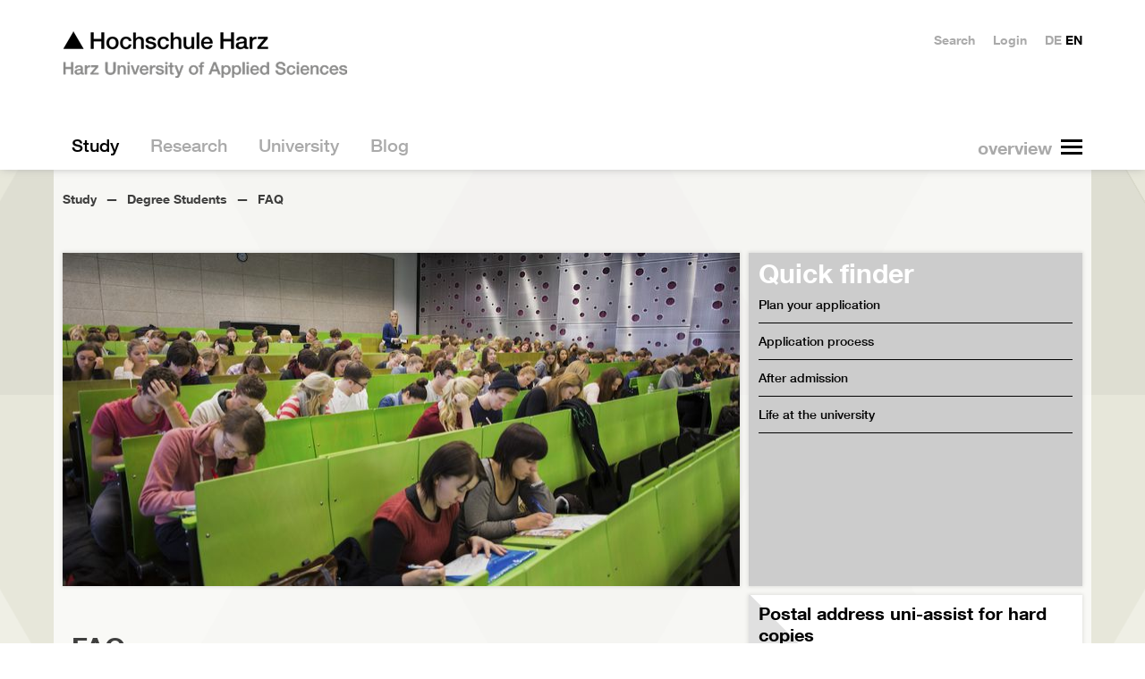

--- FILE ---
content_type: text/html; charset=utf-8
request_url: https://www.hs-harz.de/en/study/degree-students/faq
body_size: 13694
content:
<!DOCTYPE html>
<html dir=ltr lang=en class=no-js>
<head>

<meta charset="utf-8">
<!-- 
	Hochschule Harz - http://neonaut.de - Neonaut GmbH

	This website is powered by TYPO3 - inspiring people to share!
	TYPO3 is a free open source Content Management Framework initially created by Kasper Skaarhoj and licensed under GNU/GPL.
	TYPO3 is copyright 1998-2026 of Kasper Skaarhoj. Extensions are copyright of their respective owners.
	Information and contribution at https://typo3.org/
-->



<title>▲ Harz University: FAQ</title>
<meta name="generator" content="TYPO3 CMS" />
<meta name="viewport" content="width=device-width,initial-scale=1.0" />
<meta property="og:locale" content="en_EN" />
<meta property="og:locale:alternate" content="de_DE" />
<meta property="og:site_name" content="▲ HS Harz" />
<meta name="twitter:card" content="summary" />


<link rel="stylesheet" type="text/css" href="/assets/css/main.css?1724062352" media="all">
<link rel="stylesheet" type="text/css" href="/assets/css_local/main.css?1748347341" media="all">

<style type="text/css">
/*<![CDATA[*/
<!-- 
/*additionalTSFEInlineStyle*/
.hsh-tiles--1 {
    width: calc((100% / 3) + (10px / 3));
  }
-->
/*]]>*/
</style>



<script src="/assets/js/head.js?1722968942"></script>
<script src="/typo3temp/assets/js/e9e07c5ca0.js?1679996093"></script>




	<meta name="theme-color" content="#ffffff">
	<meta name="msapplication-TileColor" content="#2d89ef">
	<meta name="msapplication-TileImage" content="/assets/img/favicons/mstile-144x144.png">
	<meta name="msapplication-config" content="/browserconfig.xml">

	<link rel="manifest" href="/manifest.json">
	<link rel="icon" sizes="16x16" type="image/png" href="/assets/img/favicons/favicon-16x16.png">
	<link rel="icon" sizes="32x32" type="image/png" href="/assets/img/favicons/favicon-32x32.png">
	<link rel="apple-touch-icon" sizes="57x57" href="/assets/img/favicons/apple-touch-icon-57x57.png">
	<link rel="apple-touch-icon" sizes="60x60" href="/assets/img/favicons/apple-touch-icon-60x60.png">
	<link rel="apple-touch-icon" sizes="72x72" href="/assets/img/favicons/apple-touch-icon-72x72.png">
	<link rel="apple-touch-icon" sizes="76x76" href="/assets/img/favicons/apple-touch-icon-76x76.png">
	<link rel="icon" sizes="96x96" type="image/png" href="/assets/img/favicons/favicon-96x96.png">
	<link rel="apple-touch-icon" sizes="114x114" href="/assets/img/favicons/apple-touch-icon-114x114.png">
	<link rel="apple-touch-icon" sizes="120x120" href="/assets/img/favicons/apple-touch-icon-120x120.png">
	<link rel="apple-touch-icon" sizes="144x144" href="/assets/img/favicons/apple-touch-icon-144x144.png">
	<link rel="apple-touch-icon" sizes="152x152" href="/assets/img/favicons/apple-touch-icon-152x152.png">
	<link rel="apple-touch-icon" sizes="180x180" href="/assets/img/favicons/apple-touch-icon-180x180.png">
	<link rel="icon" sizes="192x192" type="image/png" href="/assets/img/favicons/android-chrome-192x192.png">
	<link rel="icon" sizes="194x194" type="image/png" href="/assets/img/favicons/favicon-194x194.png">

<link rel="canonical" href="https://www.hs-harz.de/en/study/degree-students/faq"/>


</head>
<body class="hsh-style-19 hsh-layout-6 hsh-uid-2117">









<div class="hsh-banner__wrapper">
	<header class=hsh-banner role=banner>
		<a href="/en/" class="hsh-navigation-item-page-256">			<h1>
				<img class=hsh-logo
					 src="/assets/img/hsh-logo-en.png"
					 alt="Harz University"
					 width=394 height=54>
			 </h1></a>

		<nav class="hsh-navigation-main hsh--drill-down--0">
			<div class=hsh-navigation-main__button-wrapper></div>
			<ul><li class="hsh-navigation-item-active hsh-navigation-item-parent"><a href="/en/study" class="hsh-navigation-item-page-837"><span>  Study  </span></a><ul><li class="hsh-navigation-item-parent"><a href="/en/information-for-first-semester-students" class="hsh-navigation-item-page-4487"><span>  Information for first semester students  </span></a><ul><li class="hsh-navigation-item"><a href="/en/study/information-for-first-semester-students/student-id-card" class="hsh-navigation-item-page-4684"><span>  Student ID card  </span></a></li><li class="hsh-navigation-item-parent"><a href="/en/study/information-for-first-semester-students/digital-learning-information-for-students" class="hsh-navigation-item-page-4534"><span>  Digital learning - Information for students  </span></a></li></ul></li><li class="hsh-navigation-item-parent"><a href="/en/study/student-services" class="hsh-navigation-item-page-5623"><span>  Student Services  </span></a><ul><li class="hsh-navigation-item-parent"><a href="/en/study/student-services/admission-and-registrars-office" class="hsh-navigation-item-page-5624"><span>  Admission and Registrar´s Office  </span></a></li></ul></li><li class="hsh-navigation-item-active hsh-navigation-item-parent"><a href="/en/study/degree-students" class="hsh-navigation-item-page-2019"><span>  Degree Students  </span></a><ul><li class="hsh-navigation-item-parent"><a href="/en/international-applicants" class="hsh-navigation-item-page-4072"><span>  International Applicants  </span></a></li><li class="hsh-navigation-item-parent"><a href="/en/study/degree-students/language-certificates" class="hsh-navigation-item-page-6886"><span>  Language Certificates  </span></a></li><li class="hsh-navigation-item-parent"><a href="/en/study/degree-students/money-matters" class="hsh-navigation-item-page-2609"><span>  Money Matters  </span></a></li><li class="hsh-navigation-item"><a href="/en/study/degree-students/practical-information" class="hsh-navigation-item-page-2610"><span>  Practical Information  </span></a></li><li class="hsh-navigation-item-active"><a href="/en/study/degree-students/faq" class="hsh-navigation-item-page-2117"><span><em title="Aktuelle Seite">  FAQ  </em></span></a></li></ul></li><li class="hsh-navigation-item-parent"><a href="/en/study/exchange-students" class="hsh-navigation-item-page-274"><span>  Exchange students  </span></a><ul><li class="hsh-navigation-item"><a href="/en/study/exchange-students/when-to-come" class="hsh-navigation-item-page-3519"><span>  When to Come  </span></a></li><li class="hsh-navigation-item-parent"><a href="/en/study/exchange-students/study-options" class="hsh-navigation-item-page-2581"><span>  Study options  </span></a></li><li class="hsh-navigation-item"><a href="/en/study/exchange-students/application" class="hsh-navigation-item-page-2584"><span>  Application  </span></a></li><li class="hsh-navigation-item"><a href="/en/study/exchange-students/accommodation" class="hsh-navigation-item-page-2586"><span>  Accommodation  </span></a></li><li class="hsh-navigation-item"><a href="/en/study/exchange-students/arrival-and-orientation" class="hsh-navigation-item-page-2587"><span>  Arrival and Orientation  </span></a></li><li class="hsh-navigation-item"><a href="/en/study/exchange-students/fees-finances-insurance-visa" class="hsh-navigation-item-page-2590"><span>  Fees, Finances, Insurance, Visa  </span></a></li></ul></li><li class="hsh-navigation-item-parent"><a href="/en/study/faculty-of-automation-and-computer-science" class="hsh-navigation-item-page-269"><span>  Faculty of Automation and Computer Science  </span></a><ul><li class="hsh-navigation-item"><a href="/en/study/faculty-of-automation-and-computer-science/business-administration-and-engineering" class="hsh-navigation-item-page-2411"><span>  Business Administration and Engineering  </span></a></li><li class="hsh-navigation-item"><a href="/en/study/faculty-of-automation-and-computer-science/business-informatics" class="hsh-navigation-item-page-2410"><span>  Business Informatics  </span></a></li><li class="hsh-navigation-item"><a href="/en/study/faculty-of-automation-and-computer-science/computer-science" class="hsh-navigation-item-page-3428"><span>  Computer Science  </span></a></li><li class="hsh-navigation-item"><a href="/en/study/faculty-of-automation-and-computer-science/engineering-education" class="hsh-navigation-item-page-4708"><span>  Engineering Education  </span></a></li><li class="hsh-navigation-item"><a href="/en/study/faculty-of-automation-and-computer-science/media-informatics" class="hsh-navigation-item-page-2409"><span>  Media Informatics  </span></a></li><li class="hsh-navigation-item"><a href="/en/study/faculty-of-automation-and-computer-science/smart-automation" class="hsh-navigation-item-page-3430"><span>  Smart Automation  </span></a></li><li class="hsh-navigation-item"><a href="/en/study/faculty-of-automation-and-computer-science/data-science" class="hsh-navigation-item-page-4986"><span>  Data Science  </span></a></li><li class="hsh-navigation-item"><a href="/en/study/faculty-of-automation-and-computer-science/media-and-games-concept-development" class="hsh-navigation-item-page-3429"><span>  Media and Games Concept Development  </span></a></li><li class="hsh-navigation-item"><a href="/en/study/faculty-of-automation-and-computer-science/technology-and-innovation-management-german-track" class="hsh-navigation-item-page-3431"><span>  Technology and Innovation Management - German track  </span></a></li><li class="hsh-navigation-item-parent"><a href="/en/technology-and-innovation-management" class="hsh-navigation-item-page-4062"><span>  Technology and Innovation Management - English track  </span></a></li><li class="hsh-navigation-item"><a href="/en/study/faculty-of-automation-and-computer-science/contacts" class="hsh-navigation-item-page-2054"><span>  Contacts  </span></a></li></ul></li><li class="hsh-navigation-item-parent"><a href="/en/study/faculty-of-administrative-sciences" class="hsh-navigation-item-page-271"><span>  Faculty of Administrative Sciences  </span></a><ul><li class="hsh-navigation-item"><a href="/en/study/faculty-of-administrative-sciences/european-administrative-management-ba" class="hsh-navigation-item-page-2412"><span>  European Administrative Management (B.A.)  </span></a></li><li class="hsh-navigation-item"><a href="/en/study/dpt-public-management/public-administration-ba" class="hsh-navigation-item-page-2413"><span>  Public Administration (B.A.)  </span></a></li><li class="hsh-navigation-item"><a href="/en/study/faculty-of-administrative-sciences/administrative-economics-ba" class="hsh-navigation-item-page-2416"><span>  Administrative Economics (B.A)  </span></a></li><li class="hsh-navigation-item"><a href="/en/study/faculty-of-administrative-sciences/contacts" class="hsh-navigation-item-page-2053"><span>  Contacts Faculty of Administrative Sciences  </span></a></li></ul></li><li class="hsh-navigation-item-parent"><a href="/en/study/faculty-of-business-studies" class="hsh-navigation-item-page-270"><span>  Faculty of Business Studies  </span></a><ul><li class="hsh-navigation-item"><a href="/en/study/faculty-of-business-studies/business-administration-full-time" class="hsh-navigation-item-page-3416"><span>  Business Administration (Full Time)  </span></a></li><li class="hsh-navigation-item"><a href="/en/study/faculty-of-business-studies/marketingmanagement" class="hsh-navigation-item-page-4422"><span>  Marketingmanagement  </span></a></li><li class="hsh-navigation-item"><a href="/en/study/faculty-of-business-studies/sustainable-management" class="hsh-navigation-item-page-5400"><span>  Sustainable Management (B.Sc.)  </span></a></li><li class="hsh-navigation-item"><a href="/en/study/faculty-of-business-studies/fact-finance-accounting-controlling-taxation-law" class="hsh-navigation-item-page-3418"><span>  FACT – Finance, Accounting, Controlling, Taxation &amp; Law  </span></a></li><li class="hsh-navigation-item"><a href="/en/study/faculty-of-business-studies/international-business-studies" class="hsh-navigation-item-page-2423"><span>  International Business Studies  </span></a></li><li class="hsh-navigation-item"><a href="/en/study/faculty-of-business-studies/international-tourism-studies" class="hsh-navigation-item-page-2424"><span>  International Tourism Studies  </span></a></li><li class="hsh-navigation-item"><a href="/en/study/faculty-of-business-studies/consumer-psychology-and-market-research-m-sc" class="hsh-navigation-item-page-3427"><span>  Consumer Psychology and Market Research (M. Sc.)  </span></a></li><li class="hsh-navigation-item"><a href="/en/study/faculty-of-business-studies/tourism-and-destination-management-ma" class="hsh-navigation-item-page-2427"><span>  Tourism and Destination Management (M.A.)  </span></a></li><li class="hsh-navigation-item"><a href="/en/study/faculty-of-business-studies/tourism-management-ba" class="hsh-navigation-item-page-2429"><span>  Tourism Management (B.A.)  </span></a></li><li class="hsh-navigation-item"><a href="/en/study/faculty-of-business-studies/business-psychology-bsc" class="hsh-navigation-item-page-2430"><span>  Business Psychology (B.Sc.)  </span></a></li><li class="hsh-navigation-item"><a href="/en/study/faculty-of-business-studies/contacts-faculty-business-studies" class="hsh-navigation-item-page-2813"><span>  Contacts Faculty Business Studies  </span></a></li></ul></li></ul></li><li class="hsh-navigation-item-parent"><a href="/en/research" class="hsh-navigation-item-page-267"><span>  Research  </span></a><ul><li class="hsh-navigation-item-parent"><a href="/en/research/inkless" class="hsh-navigation-item-page-6991"><span>  INKleSS  </span></a><ul><li class="hsh-navigation-item"><a href="/en/research/inkless/outreach-activities" class="hsh-navigation-item-page-6992"><span>  Outreach Activities  </span></a></li></ul></li><li class="hsh-navigation-item"><a href="/en/forschung/ausgewaehlte-forschungsprojekte/telecarexchange" class="hsh-navigation-item-page-6877"><span>  TeleCareXChange  </span></a></li><li class="hsh-navigation-item"><a href="/en/research/k3i-cycle" class="hsh-navigation-item-page-6265"><span>  K3i-Cycle  </span></a></li><li class="hsh-navigation-item"><a href="/en/intergrad-egd" class="hsh-navigation-item-page-6729"><span>  InterGrad-EGD  </span></a></li><li class="hsh-navigation-item-parent"><a href="/en/research/third-mission-tool" class="hsh-navigation-item-page-6005"><span>  Third Mission Tool  </span></a><ul><li class="hsh-navigation-item"><a href="/en/research/third-mission-tool/publications" class="hsh-navigation-item-page-6017"><span>  Publications  </span></a></li><li class="hsh-navigation-item"><a href="/en/research/third-mission-tool/download-tool" class="hsh-navigation-item-page-6016"><span>  Download Tool  </span></a></li><li class="hsh-navigation-item"><a href="/en/research/third-mission-tool/definition" class="hsh-navigation-item-page-6015"><span>  Definition  </span></a></li><li class="hsh-navigation-item"><a href="/en/research/third-mission-tool/project-background" class="hsh-navigation-item-page-6014"><span>  Project background  </span></a></li></ul></li><li class="hsh-navigation-item"><a href="/en/research/our-s3-contribution" class="hsh-navigation-item-page-3907"><span>  Our S3 Contribution  </span></a></li><li class="hsh-navigation-item"><a href="/en/research/key-areas-of-research" class="hsh-navigation-item-page-2563"><span>  Key Areas of Research  </span></a></li><li class="hsh-navigation-item"><a href="/en/research/research-contacts" class="hsh-navigation-item-page-278"><span>  Research Contacts  </span></a></li><li class="hsh-navigation-item-parent"><a href="/en/research/competence-centre" class="hsh-navigation-item-page-283"><span>  Competence Centre  </span></a><ul><li class="hsh-navigation-item"><a href="/en/research/competence-centre/technology-transfer" class="hsh-navigation-item-page-282"><span>  Technology Transfer  </span></a></li></ul></li><li class="hsh-navigation-item"><a href="/en/research/application-lab" class="hsh-navigation-item-page-2568"><span>  Application Lab  </span></a></li><li class="hsh-navigation-item"><a href="/en/research/associated-institutes" class="hsh-navigation-item-page-2471"><span>  Associated Institutes  </span></a></li></ul></li><li class="hsh-navigation-item-parent"><a href="/en/university" class="hsh-navigation-item-page-263"><span>  University  </span></a><ul><li class="hsh-navigation-item"><a href="/en/university/presidents-office" class="hsh-navigation-item-page-315"><span>  President´s Office  </span></a></li><li class="hsh-navigation-item-parent"><a href="/en/university/about-us" class="hsh-navigation-item-page-259"><span>  About Us  </span></a><ul><li class="hsh-navigation-item-parent"><a href="/en/university/about-us/environmentandsustainability" class="hsh-navigation-item-page-5046"><span>  Environment and sustainability  </span></a></li><li class="hsh-navigation-item"><a href="/en/university/about-us/student-association" class="hsh-navigation-item-page-2432"><span>  Student Association  </span></a></li><li class="hsh-navigation-item-parent"><a href="/en/university/about-us/student-life" class="hsh-navigation-item-page-4709"><span>  Student life  </span></a></li><li class="hsh-navigation-item-parent"><a href="/en/university/about-us/facilities" class="hsh-navigation-item-page-268"><span>  Facilities  </span></a></li><li class="hsh-navigation-item"><a href="/en/university/about-us/mission-statement" class="hsh-navigation-item-page-3479"><span>  Mission Statement  </span></a></li><li class="hsh-navigation-item-parent"><a href="/en/university/about-us/campus-codex" class="hsh-navigation-item-page-5684"><span>  Campus Codex  </span></a></li><li class="hsh-navigation-item-parent"><a href="/en/university/about-us/campus-wernigerode" class="hsh-navigation-item-page-261"><span>  Campus Wernigerode  </span></a></li><li class="hsh-navigation-item-parent"><a href="/en/university/about-us/campus-halberstadt" class="hsh-navigation-item-page-260"><span>  Campus Halberstadt  </span></a></li><li class="hsh-navigation-item"><a href="/en/university/about-us/academic-calendar" class="hsh-navigation-item-page-2628"><span>  Academic Calendar  </span></a></li><li class="hsh-navigation-item"><a href="/en/university/elections-to-the-committees-of-harz-university-of-applied-sciences-in-the-period-from-24112021-until-30112021" class="hsh-navigation-item-page-5492"><span>  Committee elections  </span></a></li></ul></li><li class="hsh-navigation-item"><a href="/en/university/stay-connected" class="hsh-navigation-item-page-4702"><span>  Stay connected  </span></a></li><li class="hsh-navigation-item-parent"><a href="/en/university/organisation" class="hsh-navigation-item-page-257"><span>  Organisation  </span></a><ul><li class="hsh-navigation-item"><a href="/en/university/organisation/legal-and-psychological-advice" class="hsh-navigation-item-page-5391"><span>  Legal and psychological advice  </span></a></li><li class="hsh-navigation-item"><a href="/en/university/organisation/representative-of-international-students-and-staff" class="hsh-navigation-item-page-5044"><span>  Representative of International Students and Staff  </span></a></li><li class="hsh-navigation-item-parent"><a href="/en/stura" class="hsh-navigation-item-page-4610"><span>  StuRa – Student Union  </span></a></li></ul></li><li class="hsh-navigation-item"><a href="/en/university/scholarship-deutschlandstipendium" class="hsh-navigation-item-page-4415"><span>  Scholarship Deutschlandstipendium  </span></a></li><li class="hsh-navigation-item"><a href="/en/university/document-centre" class="hsh-navigation-item-page-4490"><span>  Document centre  </span></a></li><li class="hsh-navigation-item"><a href="/en/university/2fa" class="hsh-navigation-item-page-6467"><span>  Two Factor Authentication  </span></a></li></ul></li><li class="hsh-navigation-item-parent"><a href="/en/blog" class="hsh-navigation-item-page-4884"><span>  Blog  </span></a><ul><li class="hsh-navigation-item"><a href="/en/lish-blog/topics-1" class="hsh-navigation-item-page-4880"><span>  Topics  </span></a></li></ul></li></ul>
		</nav>

		<nav class=hsh-navigation-top>
			<ul><li>				<a href="/" lang=de title="Zur deutschen Startseite springen">DE</a>
				<strong title="Current language is English">EN</strong></li><li class=hsh-navigation-top__login><a href="https://www.hs-harz.de/secure"><span>Login</span></a></li><li class=hsh-navigation-top__search><a href="/en/search">Search</a>



		<form method="get" class="hsh--inactive" id="hsh-navigation-top__search" action="/en/search" data-suggest="/en/search?type=7384" data-suggest-header="Top Results" accept-charset="utf-8">
			

			<input autocomplete="off" type="text" id="hsh-navigation-top__search__input" class="tx-solr-q js-solr-q tx-solr-suggest tx-solr-suggest-focus form-control"
				   name="tx_solr[q]" value=""/>
			<button>
				Search
			</button>
		</form>


</li></ul>
		</nav>
	</header>

</div>

<div class=hsh-wrapper__wrapper>
	<div class=hsh-wrapper>

		<nav class=hsh-navigation-breadcrumb>
			<ul><li class=first><a href="/en/study"><span>Study</span></a></li><li><a href="/en/study/degree-students"><span>Degree Students</span></a></li><li class=last><a href="/en/study/degree-students/faq"><span>FAQ</span></a></li></ul>
		</nav>

		

		




<div class=clearfix>
    <!--TYPO3SEARCH_begin-->
    <div class=hsh-tiles>
        

	
	
	
	

	
			

			
					

					<div id="c14551" class="  hsh-tile__wrapper hsh-2x1 hsh-tile--picture 
">
						

	




	<div class="hsh-tile">

		
			
				
					
				
			

			
				<span class="hsh-tile__image-wrapper">
					





		
		
		
		
		
		

		
	<picture>

		
		<source media="(max-width: 767px)" srcset="/bildpool/_processed_/a/f/csm_Frau_Mann_Menschen_Audimax_Papierfabrik_002_2x1_39b673d68e.jpg" />

		
		<source media="(min-width: 1000px)" srcset="/bildpool/_processed_/a/f/csm_Frau_Mann_Menschen_Audimax_Papierfabrik_002_2x1_237b01dc02.jpg" />

		
		<source srcset="/bildpool/_processed_/a/f/csm_Frau_Mann_Menschen_Audimax_Papierfabrik_002_2x1_aadfde17d0.jpg" />
	<img src="/bildpool/_processed_/a/f/csm_Frau_Mann_Menschen_Audimax_Papierfabrik_002_2x1_aadfde17d0.jpg" alt="" /></picture>
	<noscript>
		<img loading="lazy" src="/bildpool/_processed_/a/f/csm_Frau_Mann_Menschen_Audimax_Papierfabrik_002_2x1_0266e4304a.jpg" width="940" height="465" alt="" />
	</noscript>

	






				</span>
			
		

		


	</div>









					</div>
				
		




	
	
	
	

	
			

			
					

					<div id="c65213" class="  hsh-tile__wrapper hsh-1x1 hsh-tile--picture 
">
						

	




	<div class="hsh-tile">

		

		

			<div class="hsh-text">

				
					<header class="hsh-text__header">
						


	
			<h1>
				Quick finder
			</h1>
		




					</header>
				

				<div class="hsh-text__content">
					<ul> 	<li><a href="#c54712">Plan&nbsp;your application</a></li> 	<li><a href="#c65395">Application process</a></li> 	<li><a href="#c54714">After admission</a></li> 	<li><a href="#c65396">Life at the university</a></li> 	<li>&nbsp;</li> </ul>
				</div>

			</div>

			

		


	</div>









					</div>
				
		



    </div>

    <div class=hsh-main__wrapper>
        <div class="hsh-main hsh-main--2">
            


<div id="c10833" class="hsh-tile__header">
	<header>
		


	
			<h1>
				FAQ
			</h1>
		




		
	</header>
</div>

















		<div id=hsh-content__wrapper--c54712 class="hsh-content__wrapper csc-default">

			<div class="hsh-content hsh-content--custom-2  hsh-content--text hsh-2x
 ">
				<i id="c54712" class="hsh-content-jump-point"></i>

				

				
					


	
			<h2>
				Plan your application
			</h2>
		




				

				

	



				

			</div>
		</div>
	












		<div id=hsh-content__wrapper--c33611 class="nn__content-effect--accordion csc-default">

			<div class="hsh-content hsh-content--custom-130  hsh-content--text hsh-2x
 ">
				<i id="c33611" class="hsh-content-jump-point"></i>

				

				
					


	
			<h1>
				Am I eligible to study a Bachelor programme in Germany?
			</h1>
		




				

				

	<p class="normalweb">You need a “Hochschulzugangsberechtigung” (university entrance qualification) to study a Bachelor programme. Use the&nbsp;<a href="https://www.uni-assist.de/en/tools/check-university-admission/" target="_blank" rel="noreferrer">uni-assist applicant check</a> to verify your eligibility.</p>



				

			</div>
		</div>
	












		<div id=hsh-content__wrapper--c54719 class="nn__content-effect--accordion csc-default">

			<div class="hsh-content hsh-content--custom-130  hsh-content--text hsh-2x
 ">
				<i id="c54719" class="hsh-content-jump-point"></i>

				

				
					


	
			<h1>
				Am I eligible to study a Master programme in Germany?
			</h1>
		




				

				

	<p>To apply for a Master's programme, you must have completed an undergraduate degree equivalent to a German Bachelor's degree. Verify the recognition of your previous university through the <a href="https://anabin.kmk.org/anabin.html" target="_blank" rel="noreferrer">"anabin"</a> database.</p>



				

			</div>
		</div>
	












		<div id=hsh-content__wrapper--c33623 class="nn__content-effect--accordion csc-default">

			<div class="hsh-content hsh-content--custom-130  hsh-content--text hsh-2x
 ">
				<i id="c33623" class="hsh-content-jump-point"></i>

				

				
					


	
			<h1>
				Can you check my certificates and CV for eligibility?
			</h1>
		




				

				

	<p>Direct verification is not possible. Use <a href="https://www.uni-assist.de/en/" target="_blank" rel="noreferrer">uni-assist</a> to check if you meet basic criteria.</p>
<p>You can also verify if your foreign qualification complies with the general requirements to study at a German higher education institution by using the anabin database to independently check whether your certificates entitle you to study in Germany:<br> <a href="https://anabin.kmk.org/anabin.html" target="_blank" rel="noreferrer">https://anabin.kmk.org/anabin.html</a></p>
<p>Please note that your<strong> eligibility does not guarantee your admission</strong>.</p>



				

			</div>
		</div>
	












		<div id=hsh-content__wrapper--c33617 class="nn__content-effect--accordion csc-default">

			<div class="hsh-content hsh-content--custom-130  hsh-content--text hsh-2x
 ">
				<i id="c33617" class="hsh-content-jump-point"></i>

				

				
					


	
			<h1>
				What documents do I need to submit for my application at Harz University?
			</h1>
		




				

				

	<p>A full list of required documents for both Bachelor and Master programmes can be found <a href="https://www.hs-harz.de/en/international-applicants" target="_blank">here</a>. Always submit officially certified copies, not originals.</p>
<p>&nbsp;</p>



				

			</div>
		</div>
	












		<div id=hsh-content__wrapper--c48060 class="nn__content-effect--accordion csc-default">

			<div class="hsh-content hsh-content--custom-130  hsh-content--text hsh-2x
 ">
				<i id="c48060" class="hsh-content-jump-point"></i>

				

				
					


	
			<h1>
				Do I need to provide certified documents?
			</h1>
		




				

				

	<p>Yes, refer to the <a href="https://ki.hs-harz.de/%3Ca%20href=" target="_blank" rel="noreferrer">https://www.uni-assist.de/en/certified-documents</a>"&gt;<a href="https://www.uni-assist.de/en/certified-documents" target="_blank" rel="noreferrer">uni-assist guidelines</a>.</p>



				

			</div>
		</div>
	












		<div id=hsh-content__wrapper--c58562 class="nn__content-effect--accordion csc-default">

			<div class="hsh-content hsh-content--custom-130  hsh-content--text hsh-2x
 ">
				<i id="c58562" class="hsh-content-jump-point"></i>

				

				
					


	
			<h1>
				Is a previous uni-assist Vorprüfungsdokumentation valid for my application?
			</h1>
		




				

				

	<p>No, you must reapply through uni-assist specifically for Harz University.</p>



				

			</div>
		</div>
	












		<div id=hsh-content__wrapper--c41512 class="nn__content-effect--accordion csc-default">

			<div class="hsh-content hsh-content--custom-130  hsh-content--text hsh-2x
 ">
				<i id="c41512" class="hsh-content-jump-point"></i>

				

				
					


	
			<h1>
				What is the language of instruction for study programmes?
			</h1>
		




				

				

	<p>Instruction is mostly in German. Only "Technology and Innovation Management (M.Eng.)" is taught in English.</p>



				

			</div>
		</div>
	












		<div id=hsh-content__wrapper--c54720 class="nn__content-effect--accordion csc-default">

			<div class="hsh-content hsh-content--custom-130  hsh-content--text hsh-2x
 ">
				<i id="c54720" class="hsh-content-jump-point"></i>

				

				
					


	
			<h1>
				Which German language certificate is accepted?
			</h1>
		




				

				

	<p>Accepted certificates include DSH (at least DSH2), TestDaF (at least 14 points), DSD II, Goethe Certificate C2, and others listed <a href="/en/study/degree-students/language-certificates">here</a>.</p>



				

			</div>
		</div>
	












		<div id=hsh-content__wrapper--c33618 class="nn__content-effect--accordion csc-default">

			<div class="hsh-content hsh-content--custom-130  hsh-content--text hsh-2x
 ">
				<i id="c33618" class="hsh-content-jump-point"></i>

				

				
					


	
			<h1>
				Are there tuition fees at Harz University?
			</h1>
		




				

				

	<p>There are no tuition fees, but a <a href="/en/study/student-services/admission-and-registrars-office/fees">semester contribution</a> covers administrative costs and public transport tickets</p>
<p>However, you should be aware that the living expenses in Germany can be much higher than in your home country.&nbsp;A rough calculation can be found <a href="https://www.study-in-germany.com/en/plan-your-studies/preparation/funding/" target="_blank" rel="noreferrer">here</a>.</p>



				

			</div>
		</div>
	












		<div id=hsh-content__wrapper--c65398 class="hsh-content__wrapper csc-default">

			<div class="hsh-content hsh-content--default  hsh-content--div hsh-3x
 ">
				<i id="c65398" class="hsh-content-jump-point"></i>

				

				

				

	<hr class="ce-div"/>



				

			</div>
		</div>
	












		<div id=hsh-content__wrapper--c65395 class="hsh-content__wrapper csc-default">

			<div class="hsh-content hsh-content--custom-2  hsh-content--text hsh-2x
 ">
				<i id="c65395" class="hsh-content-jump-point"></i>

				

				
					


	
			<h2>
				Application process
			</h2>
		




				

				

	



				

			</div>
		</div>
	












		<div id=hsh-content__wrapper--c33612 class="nn__content-effect--accordion csc-default">

			<div class="hsh-content hsh-content--custom-130  hsh-content--text hsh-2x
 ">
				<i id="c33612" class="hsh-content-jump-point"></i>

				

				
					


	
			<h1>
				How do I apply to Harz University?
			</h1>
		




				

				

	<p>To apply to Harz University, please review&nbsp;the <a href="/en/international-applicants">admission requirements</a> first.</p>



				

			</div>
		</div>
	












		<div id=hsh-content__wrapper--c46773 class="nn__content-effect--accordion csc-default">

			<div class="hsh-content hsh-content--custom-130  hsh-content--text hsh-2x
 ">
				<i id="c46773" class="hsh-content-jump-point"></i>

				

				
					


	
			<h1>
				I can&#039;t find &quot;Harz University&quot; in the uni-assist portal. How can I apply?
			</h1>
		




				

				

	<p>Register in the <a href="https://www.uni-assist.de/en/" target="_blank" rel="noreferrer">uni-assist online portal</a>, and select "Wernigerode, Hochschule Harz." Note that updates during specific periods may temporarily affect visibility.</p>
<p>In the meantime, you can check your documents for completeness. A full list of required documents as well as the application deadlines can be found <a href="/en/study/degree-students/international-applicants/bachelor">here for Bachelor programmes</a> and<a href="/en/study/degree-students/international-applicants/master"> here for Master programmes</a>.</p>



				

			</div>
		</div>
	












		<div id=hsh-content__wrapper--c48061 class="nn__content-effect--accordion csc-default">

			<div class="hsh-content hsh-content--custom-130  hsh-content--text hsh-2x
 ">
				<i id="c48061" class="hsh-content-jump-point"></i>

				

				
					


	
			<h1>
				Can I submit my application/documents directly to Harz University?
			</h1>
		




				

				

	<p>No, all applications with foreign educational qualifications must go through uni-assist.</p>



				

			</div>
		</div>
	












		<div id=hsh-content__wrapper--c33636 class="nn__content-effect--accordion csc-default">

			<div class="hsh-content hsh-content--custom-130  hsh-content--text hsh-2x
 ">
				<i id="c33636" class="hsh-content-jump-point"></i>

				

				
					


	
			<h1>
				Is it possible to apply for a higher semester?
			</h1>
		




				

				

	<p>It's recommended to apply for the first semester, as placement in higher semesters depends on available spots and doesn’t guarantee recognition of all past credits.</p>
<p>Keep in mind the following:</p><ul> 	<li>Even if you have completed a degree in the same field in your home country, being placed in a higher semester does not guarantee that all previous exams will be recognized. You may still need to take exams from earlier semesters, resulting in a heavier workload and tight deadlines. Additionally, lectures and exam schedules might overlap.<br> 	&nbsp;</li> 	<li>Acceptance into a higher semester does not automatically secure a study place at the university. Admission depends on the availability of places, which is determined after current students re-register. By then, the application deadlines and admission process for the 1st semester have ended. If no place is available in the higher semester, it will be too late to apply for the 1st semester.<br> 	&nbsp;</li> 	<li>If admitted to the 1st semester, you can still apply for recognition of previous credits to potentially shorten your study period. Recognition applications can only be submitted after enrollment, and the relevant lecturer decides which credits can be recognized. You must provide a Transcript of Records and proof of course content, such as course or module descriptions.</li> </ul>



				

			</div>
		</div>
	












		<div id=hsh-content__wrapper--c33616 class="nn__content-effect--accordion csc-default">

			<div class="hsh-content hsh-content--custom-130  hsh-content--text hsh-2x
 ">
				<i id="c33616" class="hsh-content-jump-point"></i>

				

				
					


	
			<h1>
				Can I apply for a Studienkolleg (Preparatory Course) at Harz University?
			</h1>
		




				

				

	<p>Harz University does not offer a Studienkolleg. Consider applying to other German Studienkollegs.</p>
<p>&nbsp;</p>



				

			</div>
		</div>
	












		<div id=hsh-content__wrapper--c33624 class="nn__content-effect--accordion csc-default">

			<div class="hsh-content hsh-content--custom-130  hsh-content--text hsh-2x
 ">
				<i id="c33624" class="hsh-content-jump-point"></i>

				

				
					


	
			<h1>
				Can examination results from earlier studies be recognized?
			</h1>
		




				

				

	<p>Yes, but only after enrollment. Recognition is not guaranteed and is decided after matriculation.</p>



				

			</div>
		</div>
	












		<div id=hsh-content__wrapper--c54136 class="nn__content-effect--accordion csc-default">

			<div class="hsh-content hsh-content--custom-130  hsh-content--text hsh-2x
 ">
				<i id="c54136" class="hsh-content-jump-point"></i>

				

				
					


	
			<h1>
				What should I do if I cannot upload my APS certificate before the deadline?
			</h1>
		




				

				

	<p>Your application will not be evaluated without a valid APS certificate for qualifications from <strong>China, Vietnam or India.</strong></p>



				

			</div>
		</div>
	












		<div id=hsh-content__wrapper--c54619 class="nn__content-effect--accordion csc-default">

			<div class="hsh-content hsh-content--custom-130  hsh-content--text hsh-2x
 ">
				<i id="c54619" class="hsh-content-jump-point"></i>

				

				
					


	
			<h1>
				What happens after applying online via uni-assist?
			</h1>
		




				

				

	<p>After sending documents and fees, uni-assist will process your application. Monitor your application status via your My assist account.</p>
<p>Once uni-assist forwards your application, the Admission Office at Harz University will process it. They will decide if you are accepted into a course and inform you of the next steps. You will receive an automated email from Harz University when your application status is updated, so <strong>check your inbox and spam folder regularly</strong>. For first-time login, use the "Forgot login data" feature.<br> <br> The final decision, based on your academic performance, language skills, and professional experience, will be made by the admission board around the end of July for the summer semester and January for the winter semester.</p>



				

			</div>
		</div>
	












		<div id=hsh-content__wrapper--c35124 class="nn__content-effect--accordion csc-default">

			<div class="hsh-content hsh-content--custom-130  hsh-content--text hsh-2x
 ">
				<i id="c35124" class="hsh-content-jump-point"></i>

				

				
					


	
			<h1>
				What if uni-assist asks me to contact Harz University?
			</h1>
		




				

				

	<p>Try resolving issues with uni-assist first. If directed to Harz University, provide your application number.</p>



				

			</div>
		</div>
	












		<div id=hsh-content__wrapper--c54715 class="hsh-content__wrapper csc-default">

			<div class="hsh-content hsh-content--default  hsh-content--div hsh-3x
 ">
				<i id="c54715" class="hsh-content-jump-point"></i>

				

				

				

	<hr class="ce-div"/>



				

			</div>
		</div>
	












		<div id=hsh-content__wrapper--c54714 class="hsh-content__wrapper csc-default">

			<div class="hsh-content hsh-content--custom-2  hsh-content--text hsh-2x
 ">
				<i id="c54714" class="hsh-content-jump-point"></i>

				

				
					


	
			<h2>
				After admission
			</h2>
		




				

				

	



				

			</div>
		</div>
	












		<div id=hsh-content__wrapper--c65215 class="nn__content-effect--accordion csc-default">

			<div class="hsh-content hsh-content--custom-130  hsh-content--text hsh-2x
 ">
				<i id="c65215" class="hsh-content-jump-point"></i>

				

				
					


	
			<h1>
				What are the steps after getting a letter of admission?
			</h1>
		




				

				

	<p>After receiving your admission letter, declare your acceptance by uploading the following documents:</p><ul> 	<li>Proof of semester contribution payment</li> 	<li>Proof of health insurance&nbsp;</li> 	<li>Completed enrollment form</li> 	<li>Signed acceptance declaration and data processing notice&nbsp;</li> 	<li>Passport photo</li> </ul>



				

			</div>
		</div>
	












		<div id=hsh-content__wrapper--c65216 class="nn__content-effect--accordion csc-default">

			<div class="hsh-content hsh-content--custom-130  hsh-content--text hsh-2x
 ">
				<i id="c65216" class="hsh-content-jump-point"></i>

				

				
					


	
			<h1>
				Can I start my studies online or defer my admission to a later semester?
			</h1>
		




				

				

	<p>Deferment is not an option.<br> <br> For "<strong>Technology and Innovation Management" students of the regular track only</strong>, the first semester can commence online, but you must be on campus for exams and lab sessions starting November 15/May 15.<br> If delayed, contact our <a href="javascript:linkTo_UnCryptMailto(%27nbjmup%2BjodpnjohAit.ibsa%5C%2Fef%27);">International Office</a> for a "letter of late arrival."</p>
<p>&nbsp;</p>



				

			</div>
		</div>
	












		<div id=hsh-content__wrapper--c65397 class="hsh-content__wrapper csc-default">

			<div class="hsh-content hsh-content--default  hsh-content--div hsh-3x
 ">
				<i id="c65397" class="hsh-content-jump-point"></i>

				

				

				

	<hr class="ce-div"/>



				

			</div>
		</div>
	












		<div id=hsh-content__wrapper--c65396 class="hsh-content__wrapper csc-default">

			<div class="hsh-content hsh-content--custom-2  hsh-content--text hsh-2x
 ">
				<i id="c65396" class="hsh-content-jump-point"></i>

				

				
					


	
			<h2>
				Life at the university
			</h2>
		




				

				

	



				

			</div>
		</div>
	












		<div id=hsh-content__wrapper--c65217 class="nn__content-effect--accordion csc-default">

			<div class="hsh-content hsh-content--custom-130  hsh-content--text hsh-2x
 ">
				<i id="c65217" class="hsh-content-jump-point"></i>

				

				
					


	
			<h1>
				How can I find an accommodation in Wernigerode?
			</h1>
		




				

				

	<p>Finding accommodation is generally hassle-free for students. More information is available <a href="/en/study/degree-students/accommodation">here</a>.</p>



				

			</div>
		</div>
	












		<div id=hsh-content__wrapper--c65218 class="nn__content-effect--accordion csc-default">

			<div class="hsh-content hsh-content--custom-130  hsh-content--text hsh-2x
 ">
				<i id="c65218" class="hsh-content-jump-point"></i>

				

				
					


	
			<h1>
				What is the closest airport to Wernigerode?
			</h1>
		




				

				

	<p>Nearby airports include Berlin-Tegel, Berlin-Schönefeld, Leipzig-Halle, and Hannover.</p>



				

			</div>
		</div>
	












		<div id=hsh-content__wrapper--c65221 class="nn__content-effect--accordion csc-default">

			<div class="hsh-content hsh-content--custom-130  hsh-content--text hsh-2x
 ">
				<i id="c65221" class="hsh-content-jump-point"></i>

				

				
					


	
			<h1>
				Where do I find an English speaking doctor?
			</h1>
		




				

				

	<p>Locate English-speaking medical specialists using the <a href="https://arztsuche.116117.de/" target="_blank" rel="noreferrer">this website</a>.<br> <br> For psychological support, contact <a href="https://www.studentenwerk-magdeburg.de/en/social-affairs/psychosocial-counselling-for-students" target="_blank" rel="noreferrer">Studentenwerk Magdeburg</a>.</p>



				

			</div>
		</div>
	












		<div id=hsh-content__wrapper--c65219 class="nn__content-effect--accordion csc-default">

			<div class="hsh-content hsh-content--custom-130  hsh-content--text hsh-2x
 ">
				<i id="c65219" class="hsh-content-jump-point"></i>

				

				
					


	
			<h1>
				How do the IT Services (LSF, StudIP etc.) work at Hochschule Harz?
			</h1>
		




				

				

	<p>Details on IT services like LSF and StudIP are&nbsp;<a href="https://www.hs-harz.de/en/university/document-centre" target="_blank">here.</a></p>



				

			</div>
		</div>
	












		<div id=hsh-content__wrapper--c65220 class="nn__content-effect--accordion csc-default">

			<div class="hsh-content hsh-content--custom-130  hsh-content--text hsh-2x
 ">
				<i id="c65220" class="hsh-content-jump-point"></i>

				

				
					


	
			<h1>
				Does Harz University offer scholarships?
			</h1>
		




				

				

	<p>The University does not offer scholarships, but you may apply for the "<a href="/en/university/scholarship-deutschlandstipendium">Deutschlandstipendium</a>."</p>



				

			</div>
		</div>
	












		<div id=hsh-content__wrapper--c33637 class="nn__content-effect--accordion csc-default">

			<div class="hsh-content hsh-content--custom-130  hsh-content--text hsh-2x
 ">
				<i id="c33637" class="hsh-content-jump-point"></i>

				

				
					


	
			<h1>
				Am I allowed to work while studying?
			</h1>
		




				

				

	<p>Students may work up to 20 hours per week during semesters. Regulations vary by nationality, and non-EU students are subject to specific conditions on their residence permits.</p>
<p><strong>Students from the EU, Iceland, Liechtenstein, Norway or Switzerland</strong><br> do not need a work permit to work while studying. However, you are required to insure yourself through a German health insurance company. The European Health Insurance Card (EHIC) is no longer valid in this case.</p>
<p><strong>Students from non-EU countries </strong><br> are allowed to work a maximum of 140 days (max. 8 hours/day) or 280 half days (max. 4 hours/day) per calendar year without a work permit. Alternatively, 20 hours/week are permitted. This will be indicated on your residence permit.<br> Compulsory internships for your studies do not count, but voluntary internships do.</p>



				

			</div>
		</div>
	



        </div>

        <div class="hsh-tiles hsh-tiles--1">
            

	
	
	
	

	
			

			
					

					<div id="c54728" class="  hsh-tile__wrapper hsh-1x1 hsh-tile--text hsh-tile--overlay 
">
						

	




	<div class="hsh-tile">

		<div class="hsh-text">

			
				<header class="hsh-text__header">
					


	
			<h2>
				Postal address uni-assist for hard copies
			</h2>
		




				</header>
			

			<div class="hsh-text__content">
				<p>Harz University of Applied Sciences<br> c/o uni-assist e.V.<br> 11507 Berlin</p>
<p>Germany</p>
			</div>

		</div>

		

	</div>









					</div>
				
		



        </div>
    </div>

    <div class=hsh-tiles>
        
    </div>
    <!--TYPO3SEARCH_end-->
</div>

<footer class=hsh-footer>
	<div class="hsh-footer__navigation hsh-footer__navigation--limited">
		
	</div>
	<div class="hsh-footer__navigation hsh-footer__navigation--full">
		









		<nav id=hsh-content__wrapper--c394 class="csc-default ">

			<div class="hsh-content hsh-content--menu_pages hsh-3x
">
				<i id="c394" class="hsh-content-jump-point"></i>

				

				






				

		
			<ul>
				
					<li>
						<a href="/en/study/degree-students" title="Degree Students">
							<span>Degree Students</span>
						</a>
					</li>
				
					<li>
						<a href="/en/study/exchange-students" title="Exchange students">
							<span>Exchange students</span>
						</a>
					</li>
				
					<li>
						<a href="/en/university/about-us/facilities/international-office" title="International Office">
							<span>International Office</span>
						</a>
					</li>
				
			</ul>
		

	

				
			</div>
		</nav>
	












		<nav id=hsh-content__wrapper--c393 class="csc-default ">

			<div class="hsh-content hsh-content--menu_pages hsh-3x
">
				<i id="c393" class="hsh-content-jump-point"></i>

				

				






				

		
			<ul>
				
					<li>
						<a href="/en/research/competence-centre" title="Competence Centre">
							<span>Competence Centre</span>
						</a>
					</li>
				
					<li>
						<a href="/en/research/research-contacts" title="Research Contacts">
							<span>Research Contacts</span>
						</a>
					</li>
				
					<li>
						<a href="/en/university/document-centre" title="Document centre">
							<span>Document centre</span>
						</a>
					</li>
				
			</ul>
		

	

				
			</div>
		</nav>
	












		<nav id=hsh-content__wrapper--c392 class="csc-default ">

			<div class="hsh-content hsh-content--menu_pages hsh-3x
">
				<i id="c392" class="hsh-content-jump-point"></i>

				

				






				

		
			<ul>
				
					<li>
						<a href="/en/university/about-us/academic-calendar" title="Academic Calendar">
							<span>Academic Calendar</span>
						</a>
					</li>
				
					<li>
						<a href="/en/university/about-us/campus-wernigerode" title="Campus Wernigerode">
							<span>Campus Wernigerode</span>
						</a>
					</li>
				
					<li>
						<a href="/en/university/about-us/campus-halberstadt" title="Campus Halberstadt">
							<span>Campus Halberstadt</span>
						</a>
					</li>
				
					<li>
						<a href="/en/imprint" title="Imprint">
							<span>Imprint</span>
						</a>
					</li>
				
					<li>
						<a href="/en/privacypolicy" title="Privacy Policy">
							<span>Privacy Policy</span>
						</a>
					</li>
				
			</ul>
		

	

				
			</div>
		</nav>
	



	</div>
	<div class="csc-textpic csc-textpic-intext-right-nowrap">
		<div class=hsh-footer__logos>
			<div class="hsh-footer__logo">
				<a href="https://www.hs-harz.de/familie">
					<img src="/assets/img/hsh-footer-familie.png" srcset="/assets/img/hsh-footer@2x-familie.png 2x" width="90" height="110" alt="Logo: Familiengerechte Hochschule"/>
				</a>
			</div>
			<div class="hsh-footer__logo">
				<a href="https://www.hs-harz.de/nachhaltigkeit">
					<img src="/assets/img/hsh-footer-emas.png" srcset="/assets/img/hsh-footer@2x-emas.png 2x" width="90" height="110" alt="Logo: Audit: Eco- Management and Audit Scheme"/>
				</a>
			</div>
			<div class="hsh-footer__logo">
				<a href="https://hrk.de/weltoffene-hochschulen">
					<img src="/assets/img/hsh-footer-weltoffen.png" srcset="/assets/img/hsh-footer@2x-weltoffen.png 2x" width="90" height="110" alt="Logo: Weltoffene Hochschule"/>
				</a>
			</div>
		</div>

		<ul class=hsh-social-media-share-links><li><a title="TikTok HS Harz" href="https://www.tiktok.com/@hochschule_harz" rel=external target="_blank" class="hsh-social-media-share-links__item--facebook"><svg  style="width:20px;height:auto" xmlns="http://www.w3.org/2000/svg" viewBox="0 0 512 512"><path d="M412.19,118.66a109.27,109.27,0,0,1-9.45-5.5,132.87,132.87,0,0,1-24.27-20.62c-18.1-20.71-24.86-41.72-27.35-56.43h.1C349.14,23.9,350,16,350.13,16H267.69V334.78c0,4.28,0,8.51-.18,12.69,0,.52-.05,1-.08,1.56,0,.23,0,.47-.05.71,0,.06,0,.12,0,.18a70,70,0,0,1-35.22,55.56,68.8,68.8,0,0,1-34.11,9c-38.41,0-69.54-31.32-69.54-70s31.13-70,69.54-70a68.9,68.9,0,0,1,21.41,3.39l.1-83.94a153.14,153.14,0,0,0-118,34.52,161.79,161.79,0,0,0-35.3,43.53c-3.48,6-16.61,30.11-18.2,69.24-1,22.21,5.67,45.22,8.85,54.73v.2c2,5.6,9.75,24.71,22.38,40.82A167.53,167.53,0,0,0,115,470.66v-.2l.2.2C155.11,497.78,199.36,496,199.36,496c7.66-.31,33.32,0,62.46-13.81,32.32-15.31,50.72-38.12,50.72-38.12a158.46,158.46,0,0,0,27.64-45.93c7.46-19.61,9.95-43.13,9.95-52.53V176.49c1,.6,14.32,9.41,14.32,9.41s19.19,12.3,49.13,20.31c21.48,5.7,50.42,6.9,50.42,6.9V131.27C453.86,132.37,433.27,129.17,412.19,118.66Z"/></svg></svg></a></li><li><a title="Facebook HS Harz" href="https://www.facebook.com/hochschuleharz" rel=external target="_blank" class="hsh-social-media-share-links__item--facebook"><svg style="width:20px;height:auto" xmlns="http://www.w3.org/2000/svg" width="45.929" height="45.929" viewBox="0 0 12.152 12.152"><path d="M11.168 0H.984A.984.984 0 0 0 0 .984v10.184c0 .544.44.984.984.984h5.704V7.46H5.654v-2.05h1.034V4.055c0-.268-.053-2.064 2.176-2.064h1.574v2.05H9.07c-.214 0-.342.117-.342.342v1.024h1.709l-.342 2.05H8.729v4.694h2.44c.543 0 .983-.44.983-.984V.984A.984.984 0 0 0 11.168 0"/></svg></a></li><li><a title="Instagram HS Harz" href="https://www.instagram.com/hochschule_harz/" rel=external target="_blank" class="hsh-social-media-share-links__item--instagram-svg"><svg style="width:22px;height:auto" xmlns="http://www.w3.org/2000/svg" width="45.333" height="45.333" viewBox="0 0 11.994 11.994"><path d="M10.92 8.686c0 1.229-.984 2.235-2.188 2.235h-5.47c-1.204 0-2.188-1.006-2.188-2.235V3.309c0-1.23.984-2.235 2.188-2.235h5.47c1.204 0 2.189 1.006 2.189 2.235zM8.834 0H3.162C1.422 0 0 1.453 0 3.229v5.537c0 1.776 1.423 3.228 3.162 3.228h5.67c1.74 0 3.162-1.452 3.162-3.228V3.229C11.994 1.453 10.572 0 8.833 0"/><path d="M5.997 7.985c-1.075 0-1.946-.89-1.946-1.987s.871-1.987 1.946-1.987c1.074 0 1.945.89 1.945 1.987 0 1.098-.87 1.987-1.945 1.987m0-5.067c-1.666 0-3.016 1.38-3.016 3.08 0 1.7 1.35 3.08 3.016 3.08 1.665 0 3.015-1.38 3.015-3.08 0-1.7-1.35-3.08-3.015-3.08M9.855 2.753a.688.688 0 0 1-.68.695.688.688 0 0 1-.682-.695c0-.385.305-.696.681-.696.376 0 .681.311.681.696"/></svg></a></li><li><a title="Youtube HS Harz" href="https://www.youtube.com/user/DieHochschuleHarz" rel=external target="_blank" class="hsh-social-media-share-links__item--youtube-svg"><svg style="width:22px;height:auto" xmlns="http://www.w3.org/2000/svg" width="41.037" height="48.636" viewBox="0 0 10.858 12.868"><path d="M6.546 8.337c-.11 0-.22.052-.33.16v2.211c.11.11.22.163.33.163.19 0 .287-.163.287-.49V8.833c0-.328-.098-.496-.287-.496M8.952 8.337c-.22 0-.33.168-.33.504v.336h.658V8.84c0-.336-.11-.504-.328-.504"/><path d="M9.939 9.723H8.622v.643c0 .336.11.504.336.504.163 0 .257-.088.295-.264a4.18 4.18 0 0 0 .014-.446h.672v.097c0 .21-.009.357-.014.423a.936.936 0 0 1-.154.394c-.183.263-.453.393-.797.393-.344 0-.606-.124-.797-.372-.139-.181-.21-.468-.21-.853v-1.27c0-.388.063-.671.203-.855.19-.248.452-.372.788-.372.331 0 .593.124.778.372.137.184.203.467.203.854zm-2.449.607c0 .334-.022.576-.066.73-.088.27-.265.407-.526.407-.234 0-.461-.13-.681-.401v.351h-.659V6.55h.659v1.589c.213-.261.439-.394.681-.394.261 0 .437.139.526.41.044.147.066.385.066.73zM4.99 11.417H4.33v-.396c-.261.299-.51.446-.752.446-.212 0-.359-.086-.426-.27-.035-.11-.057-.283-.057-.54V7.79h.659v2.67c0 .154 0 .235.004.255.017.103.068.155.155.155.133 0 .27-.101.417-.308V7.79h.659zm-2.596 0H1.66V7.234H.885V6.55h2.296v.684h-.788zm7.926-5.57c-.414-.432-.877-.433-1.089-.458-1.52-.108-3.799-.108-3.799-.108h-.005s-2.279 0-3.8.108c-.211.025-.673.028-1.087.458-.325.327-.431 1.07-.431 1.07S0 7.79 0 8.664v.819c0 .873.108 1.747.108 1.747s.106.743.431 1.07c.414.43.956.416 1.197.461.87.084 3.694.108 3.694.108s2.28-.003 3.8-.112c.212-.025.675-.027 1.09-.457.324-.327.43-1.07.43-1.07s.108-.874.108-1.747v-.819c0-.873-.108-1.745-.108-1.745s-.106-.744-.43-1.071M3.69 4.917V2.926L4.579 0h-.746l-.504 1.931L2.805 0h-.777c.156.455.319.914.473 1.37.237.686.384 1.203.452 1.556v1.991zM5.104 2.315c0-.34.103-.509.318-.509.213 0 .317.17.317.509v1.541c0 .34-.104.509-.317.509-.215 0-.318-.17-.318-.509zm.318 2.654c.333 0 .592-.126.776-.375.14-.183.207-.472.207-.862V2.447c0-.39-.067-.677-.207-.862-.184-.25-.443-.376-.776-.376-.332 0-.591.125-.774.376-.143.185-.208.472-.208.862v1.285c0 .39.065.679.208.862.183.25.442.375.774.375M8.828 4.917V1.252h-.664v2.803c-.147.207-.287.311-.42.311-.09 0-.143-.054-.157-.156-.008-.022-.008-.102-.008-.258v-2.7h-.663v2.9c0 .258.022.434.059.545.067.184.214.272.429.272.241 0 .495-.147.76-.451v.4z"/></svg></a></li><li><a title="LinkedIn HS Harz" href="https://www.linkedin.com/school/15093446/" rel=external target="_blank" class="hsh-social-media-share-links__item--linkedin-svg"><svg style="width:22px;height:auto" xmlns="http://www.w3.org/2000/svg" width="50.713" height="46.104" viewBox="0 0 13.418 12.198"><path d="M.338 12.198h2.615V3.912H.338zM10.099 3.832c-1.498 0-2.437.812-2.61 1.38v-1.3H4.55c.038.69 0 8.286 0 8.286h2.938V7.714c0-.25-.012-.498.064-.677.202-.499.636-1.015 1.416-1.015 1.02 0 1.484.766 1.484 1.888v4.288h2.966V7.59c0-2.566-1.46-3.758-3.32-3.758M1.597 0C.632 0 0 .62 0 1.439c0 .803.613 1.436 1.56 1.436h.019c.983 0 1.596-.635 1.596-1.438C3.155.619 2.562 0 1.597 0"/></svg></a></li><li><a title="WhatsApp HS Harz" href="https://api.whatsapp.com/send?phone=491733976278" rel=external target="_blank" class="hsh-social-media-share-links__item--whatsapp-svg"><svg style="width:22px;height:auto" xmlns="http://www.w3.org/2000/svg" width="44.297" height="44.299" viewBox="0 0 11.72 11.721"><path d="M8.965 7.129c-.037-.06-.133-.096-.276-.167a23.817 23.817 0 0 0-.985-.464c-.133-.048-.23-.072-.325.071a8.659 8.659 0 0 1-.457.56c-.083.095-.168.107-.312.036-.144-.072-.608-.223-1.16-.71a4.282 4.282 0 0 1-.801-.988c-.084-.143-.01-.22.063-.29.065-.065.144-.168.216-.251.073-.083.096-.143.144-.239.048-.094.025-.178-.012-.25-.036-.07-.324-.773-.444-1.06-.121-.285-.506-.25-.601-.25-.097 0-.26.067-.385.179-.144.13-.504.488-.504 1.191 0 .703.516 1.382.589 1.476.071.096 1.077 1.568 2.536 2.157 1.368.55 1.676.501 1.953.406.237-.08.557-.395.677-.728.12-.334.12-.62.084-.68"/><path d="M5.86 10.94a5.047 5.047 0 0 1-2.752-.817l-.002-.004h-.003l-1.012.226-.92.204.457-1.823.011-.045a5.052 5.052 0 0 1-.858-2.82C.781 3.06 3.06.78 5.861.78c2.8 0 5.078 2.279 5.078 5.08 0 2.8-2.279 5.078-5.079 5.078M5.86 0A5.86 5.86 0 0 0 0 5.86C0 6.9.276 7.874.751 8.719L0 11.72l3.001-.75c.846.475 1.82.75 2.86.75A5.86 5.86 0 1 0 5.86 0"/></svg></a></li><li><a title="Spotify HS Harz" href="https://open.spotify.com/user/v7o6q7kaht8qdq6jg4b0mlx5k?si=vLrXt-ofTBKbh_IkK-EzSA" rel=external target="_blank" class="hsh-social-media-share-links__item--spotify"><svg style="width:22px;height:auto" xmlns="http://www.w3.org/2000/svg" version="1.1" viewBox="0 0 12.700001 12.7" height="48" width="48"> <g transform="translate(-97.084602,-163.43006)" > <g id="g4581" transform="matrix(0.35277777,0,0,-0.35277777,-69.426435,185.76431)"> <g clip-path="url(#clipPath4587)" id="g4583"> <g transform="translate(501.5518,46.9727)" id="g4589"> <path id="path4591" style="fill:#000000;fill-opacity:1;fill-rule:nonzero;stroke:none" d="m 0,0 c -0.242,0 -0.495,0.056 -0.726,0.166 -4.263,2.132 -8.853,3.209 -13.654,3.209 -2.494,0 -4.977,-0.31 -7.393,-0.903 -0.891,-0.219 -1.781,0.321 -1.999,1.198 -0.22,0.892 0.317,1.954 1.195,2.177 2.682,0.658 5.428,0.998 8.197,0.998 5.305,0 10.403,-1.199 15.116,-3.549 C 1.558,2.891 1.89,1.901 1.481,1.077 1.197,0.506 0.615,0 0,0 m -0.956,-5.437 c -0.254,-0.495 -0.76,-1.295 -1.274,-1.295 -0.231,0 -0.451,0.052 -0.669,0.163 -3.573,1.858 -7.428,2.792 -11.481,2.792 -2.229,0 -4.44,-0.286 -6.58,-0.88 -0.77,-0.208 -1.561,0.242 -1.769,1.012 -0.208,0.779 0.242,2.086 1.009,2.295 2.385,0.647 4.858,0.979 7.34,0.979 4.449,0 8.887,-1.077 12.808,-3.122 0.714,-0.362 0.989,-1.229 0.616,-1.944 m -2.287,-6.777 c -0.219,-0.408 -0.647,-0.639 -1.074,-0.639 -0.211,0 -0.408,0.045 -0.605,0.156 -2.88,1.58 -6.153,2.426 -9.458,2.426 -1.979,0 -3.945,-0.294 -5.812,-0.876 -0.659,-0.201 -1.35,0.162 -1.55,0.812 -0.196,0.647 0.166,2.03 0.812,2.241 2.121,0.647 4.321,0.988 6.55,0.988 3.724,0 7.414,-0.946 10.656,-2.737 0.602,-0.329 0.813,-1.766 0.481,-2.371 m -8.316,28.551 c -9.93,0 -17.993,-8.064 -17.993,-17.993 0,-9.945 8.063,-18.007 17.993,-18.007 9.945,0 18.007,8.062 18.007,18.007 0,9.929 -8.062,17.993 -18.007,17.993" /> </g> </g> </g> </g></svg></a></li></ul>

		<div class=csc-textpic-text>
                <p>© 2026</p>
			<p>Hochschule Harz</p>
		</div>
	</div>
</footer>
</div><!-- .hsh-wrapper -->

<i class="hsh__page-background"></i>
</div><!-- .hsh-wrapper__wrapper -->

<script src="/assets/js/combined.js?1740065254"></script>



</body>
</html>